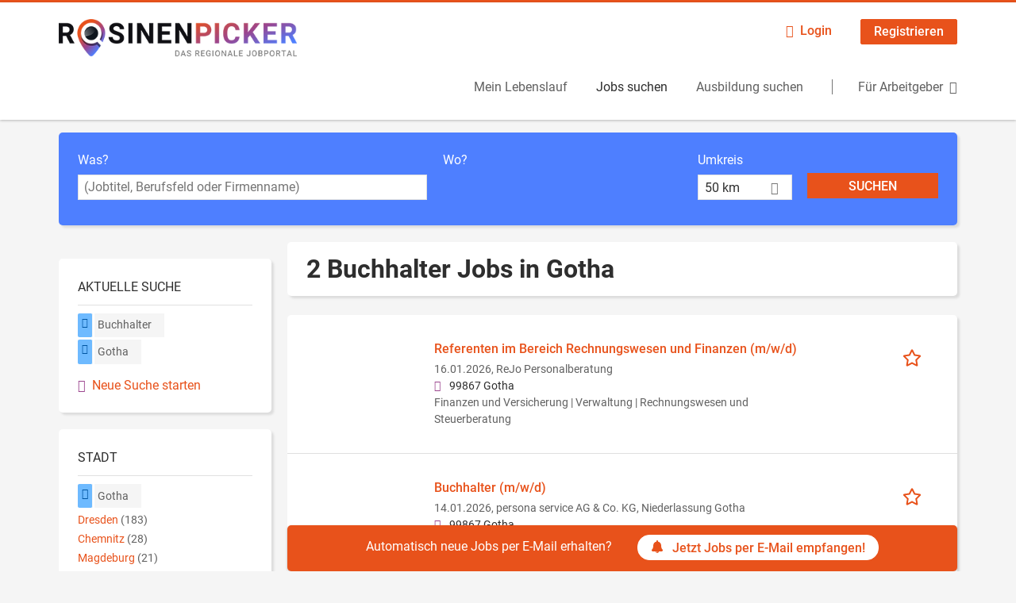

--- FILE ---
content_type: text/html; charset=utf-8
request_url: https://www.rosinenpicker.de/jobs/buchhalter/gotha
body_size: 14004
content:
<!DOCTYPE html>
<!--[if IEMobile 7]><html class="no-js ie iem7" lang="de" dir="ltr"><![endif]-->
<!--[if lte IE 6]><html class="no-js ie lt-ie9 lt-ie8 lt-ie7" lang="de" dir="ltr"><![endif]-->
<!--[if (IE 7)&(!IEMobile)]><html class="no-js ie lt-ie9 lt-ie8" lang="de" dir="ltr"><![endif]-->
<!--[if IE 8]><html class="no-js ie lt-ie9" lang="de" dir="ltr"><![endif]-->
<!--[if (gte IE 9)|(gt IEMobile 7)]><html class="no-js ie" lang="de" dir="ltr" prefix="og: http://ogp.me/ns# content: http://purl.org/rss/1.0/modules/content/ dc: http://purl.org/dc/terms/ foaf: http://xmlns.com/foaf/0.1/ rdfs: http://www.w3.org/2000/01/rdf-schema# sioc: http://rdfs.org/sioc/ns# sioct: http://rdfs.org/sioc/types# skos: http://www.w3.org/2004/02/skos/core# xsd: http://www.w3.org/2001/XMLSchema#"><![endif]-->
<!--[if !IE]><!--><html class="no-js" lang="de" dir="ltr" prefix="og: http://ogp.me/ns# content: http://purl.org/rss/1.0/modules/content/ dc: http://purl.org/dc/terms/ foaf: http://xmlns.com/foaf/0.1/ rdfs: http://www.w3.org/2000/01/rdf-schema# sioc: http://rdfs.org/sioc/ns# sioct: http://rdfs.org/sioc/types# skos: http://www.w3.org/2004/02/skos/core# xsd: http://www.w3.org/2001/XMLSchema#"><!--<![endif]-->
<head>
  <title>2 Buchhalter Jobs in Gotha | Rosinenpicker</title>
  <!--[if IE]><![endif]-->
<meta charset="utf-8" />
<script>var dataLayer = window.dataLayer = window.dataLayer || []; dataLayer.push({"entityId":"15895005|15921409","entityType":"view","entityBundle":"(none)","entityUid":-1,"userRole":"anonymous","company":"(none)","companies":"(none)","occupations":"(none)","occupation":"(none)","regions":"Gotha","region":"Gotha","jobApplicationType":"(none)","jobSource":-1,"jobUpgrades":"(none)","employmentType":"(none)","employmentTypes":"(none)"});</script>
<script>dataLayer.push({"site_category":"Bewerber","user_category":"nicht eingeloggt"});</script>
<meta name="description" content="Finde passende Stellenangebote &amp; neue Jobs als Buchhalter in Gotha und Umgebung. Eine neue Herausforderung ist nur einen Klick entfernt." />
<meta name="robots" content="noarchive, follow" />
<script type="application/ld+json">{"@context":"http:\/\/schema.org","@type":"WebSite","name":"Rosinenpicker","url":"https:\/\/www.rosinenpicker.de"}</script>
<script type="application/ld+json">{"@context":"http:\/\/schema.org","@type":"Organization","url":"https:\/\/www.rosinenpicker.de","logo":"https:\/\/www.rosinenpicker.de\/sites\/all\/themes\/lvz\/logo.png"}</script>
<link as="image" href="https://www.rosinenpicker.de/sites/all/themes/lvz/logo.png" rel="preload" />
<link as="font" href="https://www.rosinenpicker.de/profiles/recruiter/themes/epiq/dist/fonts/fontawesome-webfont.woff" type="font/woff" crossorigin="1" rel="preload" />
<link as="font" href="https://www.rosinenpicker.de/sites/all/themes/lvz/dist/fonts/roboto/Roboto-Bold.woff" crossorigin="1" type="font/woff" rel="preload" />
<link as="font" href="https://www.rosinenpicker.de/sites/all/themes/lvz/dist/fonts/roboto/Roboto-Bold.woff2" crossorigin="1" type="font/woff2" rel="preload" />
<link as="font" href="https://www.rosinenpicker.de/sites/all/themes/lvz/dist/fonts/roboto/Roboto-Italic.woff" crossorigin="1" type="font/woff" rel="preload" />
<link as="font" href="https://www.rosinenpicker.de/sites/all/themes/lvz/dist/fonts/roboto/Roboto-Italic.woff2" crossorigin="1" type="font/woff2" rel="preload" />
<link as="font" href="https://www.rosinenpicker.de/sites/all/themes/lvz/dist/fonts/roboto/Roboto-Regular.woff" crossorigin="1" type="font/woff" rel="preload" />
<link as="font" href="https://www.rosinenpicker.de/sites/all/themes/lvz/dist/fonts/roboto/Roboto-Regular.woff2" crossorigin="1" type="font/woff2" rel="preload" />
<link rel="shortcut icon" href="https://www.rosinenpicker.de/sites/all/themes/lvz/favicon.ico" type="image/vnd.microsoft.icon" />
<script>window.dataLayer = window.dataLayer || []; window.dataLayer.push();</script>
<link rel="profile" href="http://www.w3.org/1999/xhtml/vocab" />
<meta property="og:image" name="twitter:image:src" content="https://www.rosinenpicker.de/sites/all/themes/lvz/dist/images/og-image.jpg" />
<meta property="og:image" content="https://www.rosinenpicker.de/sites/all/themes/lvz/dist/images/og-image.jpg" />
<meta name="HandheldFriendly" content="true" />
<meta name="MobileOptimized" content="width" />
<meta http-equiv="cleartype" content="on" />
<link rel="apple-touch-icon" href="https://www.rosinenpicker.de/sites/all/themes/lvz/apple-touch-icon.png" />
<meta name="viewport" content="width=device-width, initial-scale=1.0, minimum-scale=1.0" />
<link rel="canonical" href="https://www.rosinenpicker.de/jobs/buchhalter/gotha" />
<meta property="og:site_name" content="Rosinenpicker" />
<meta property="og:type" content="article" />
<meta property="og:url" content="https://www.rosinenpicker.de/jobs/buchhalter/gotha" />
  <link type="text/css" rel="stylesheet" href="https://www.rosinenpicker.de/sites/default/files/advagg_css/css__ecI-b0vwEJN6z93gbin_rJzyoreyiqbGbvGNw-Nq9Js__v3bu_jS-KalT7VWCxG4S2YHDhQB22AbKBgcaS8N0x9U__xWFqAEw0ImCvL3rSnS2QrIth_F5hLGkybtZ1i3ZBG0A.css" media="all" />
<style>@font-face{font-family:'drop';src:local(Arial),local(Droid)}@font-face{font-family:'spinjs';src:local(Arial),local(Droid)}.ajax-progress div.throbber{font-family:spinjs !important;line-height:15px;text-indent:1px;word-spacing:33px;letter-spacing:50px;font-size:25px;font-weight:400;text-decoration:none;color:#475a69;background-color:#000}</style>
<link type="text/css" rel="stylesheet" href="https://www.rosinenpicker.de/sites/default/files/advagg_css/css__vU54MfjNdVCAsADJi8scutRkqay5Gml0xQwGlxzKiO4__InbwkTsiUsTkLUZXP3RVA3whlCiJEMudjeEvPi1nigk__xWFqAEw0ImCvL3rSnS2QrIth_F5hLGkybtZ1i3ZBG0A.css" media="all" />
<style>.ajax-progress div.throbber{font-family:spinjs !important;line-height:15px;text-indent:1px;word-spacing:33px;letter-spacing:50px;font-size:25px;font-weight:400;text-decoration:none;color:#475a69;background-color:#000}</style>
<link type="text/css" rel="stylesheet" href="https://www.rosinenpicker.de/sites/default/files/advagg_css/css__1wPaeT2frDlS-2bkzwY-GmM0HkTS6OIftTVJnxpa3fg__SpPr1dTMrq8f-DqJ4hjE0Bv_9k6ZlA5MjY6KLmTJPZU__xWFqAEw0ImCvL3rSnS2QrIth_F5hLGkybtZ1i3ZBG0A.css" media="all" />

<!--[if lte IE 8]>
<link type="text/css" rel="stylesheet" href="https://www.rosinenpicker.de/sites/default/files/advagg_css/css__rMEAeR40vdKduxlcM8NKvwnfa-56p_W2tLzaNWnC7GY__UicAQlyJT5fQap2lD5dFRQR9kC9PIFYT47bgPir0hGQ__xWFqAEw0ImCvL3rSnS2QrIth_F5hLGkybtZ1i3ZBG0A.css" media="all" />
<![endif]-->
  <script>
<!--//--><![CDATA[//><!--
function _typeof(t){return(_typeof="function"==typeof Symbol&&"symbol"==typeof Symbol.iterator?function(t){return typeof t}:function(t){return t&&"function"==typeof Symbol&&t.constructor===Symbol&&t!==Symbol.prototype?"symbol":typeof t})(t)}!function(){for(var t,e,o=[],n=window,r=n;r;){try{if(r.frames.__tcfapiLocator){t=r;break}}catch(t){}if(r===n.top)break;r=n.parent}t||(function t(){var e=n.document,o=!!n.frames.__tcfapiLocator;if(!o)if(e.body){var r=e.createElement("iframe");r.style.cssText="display:none",r.name="__tcfapiLocator",e.body.appendChild(r)}else setTimeout(t,5);return!o}(),n.__tcfapi=function(){for(var t=arguments.length,n=new Array(t),r=0;r<t;r++)n[r]=arguments[r];if(!n.length)return o;"setGdprApplies"===n[0]?n.length>3&&2===parseInt(n[1],10)&&"boolean"==typeof n[3]&&(e=n[3],"function"==typeof n[2]&&n[2]("set",!0)):"ping"===n[0]?"function"==typeof n[2]&&n[2]({gdprApplies:e,cmpLoaded:!1,cmpStatus:"stub"}):o.push(n)},n.addEventListener("message",(function(t){var e="string"==typeof t.data,o={};if(e)try{o=JSON.parse(t.data)}catch(t){}else o=t.data;var n="object"===_typeof(o)?o.__tcfapiCall:null;n&&window.__tcfapi(n.command,n.version,(function(o,r){var a={__tcfapiReturn:{returnValue:o,success:r,callId:n.callId}};t&&t.source&&t.source.postMessage&&t.source.postMessage(e?JSON.stringify(a):a,"*")}),n.parameter)}),!1))}();

//--><!]]>
</script>
<script>
<!--//--><![CDATA[//><!--
window.startTime = Date.now();
//--><!]]>
</script>
<script src="https://static.rndtech.de/cmp/2.x.x.js"></script>
<script>
<!--//--><![CDATA[//><!--
RND.CMP.initialize({debug:false,enableEmbedConsent:true,privacyLink:'/datenschutz',privacyManagerId:552568,sp:{config:{baseEndpoint:'https://cmp-sp.rosinenpicker.de',propertyHref:'https://www.rosinenpicker.de',}}});document.addEventListener('cmp-consent-given-5eb97b265852312e6a9fbf31',function(event){window.RecruiterCMPMapsConsentGiven=true;});
//--><!]]>
</script>
<script src="https://cmp-sp.rosinenpicker.de/unified/wrapperMessagingWithoutDetection.js"></script>
</head>
<body class="html not-front not-logged-in page-search page-search-job page-search-job-buchhalter page-search-job-buchhalter-gotha i18n-de section-search sidebar-first has-branding-logo" x-ms-format-detection="none">
  <a href="#main-content" class="element-invisible element-focusable">Zum Hauptinhalt springen</a>
      <noscript aria-hidden="true"><iframe src="https://www.googletagmanager.com/ns.html?id=GTM-WHJ439W"    height="0" width="0"  title="Google Tag Manager">Google Tag Manager</iframe></noscript>  <div  class="l-page">
  <header class="l-header" role="banner">
    <div class="l-mobile-menu">
      <div class="menu">
        <button class="menu--mobile__switch svg-icon--action svg-icon">
          
<span class="recruiter-epiq-icon svg-icon"  class="recruiter-epiq-icon svg-icon">
<svg xmlns="http://www.w3.org/2000/svg" role="img" aria-labelledby="bars" viewBox="0 0 100 100">
      <title id="bars">Menü</title>
    <use
    xlink:href="https://www.rosinenpicker.de/sites/all/themes/lvz/dist/icons/defs/icons.svg?refresh2#bars"></use>
</svg>
</span>
        </button>
      </div>
      <div class="l-branding-mobile">
                              <a href="/"
               title="Rosinenpicker" rel="home"
               class="site-logo">
              <img src="https://www.rosinenpicker.de/sites/all/themes/lvz/logo.png"
                   alt="Rosinenpicker logo" width="400" height="62"/>
            </a>
                                </div>
      <a href="/jobs" class="svg-icon--action svg-icon">
        
<span class="recruiter-epiq-icon svg-icon"  class="recruiter-epiq-icon svg-icon">
<svg xmlns="http://www.w3.org/2000/svg" role="img" aria-labelledby="search" viewBox="0 0 100 100">
      <title id="search">Jobs suchen</title>
    <use
    xlink:href="https://www.rosinenpicker.de/sites/all/themes/lvz/dist/icons/defs/icons.svg?refresh2#search"></use>
</svg>
</span>
      </a>
    </div>
    <div class="l-container">
      <div class="l-branding">
                  <a href="/"
             title="Rosinenpicker" rel="home"
             class="site-logo">
            <img src="https://www.rosinenpicker.de/sites/all/themes/lvz/logo.png"
                 alt="Rosinenpicker logo" width="400" height="62"/>
          </a>
                
                      </div>

            <div class="l-navigation-container mobile-menu">
        <div class="navigation__mobile-menu-branding">
                      <a href="/"
               title="Rosinenpicker" rel="home"
               class="site-logo">
              <img src="https://www.rosinenpicker.de/sites/all/themes/lvz/logo.png"
                   alt="Rosinenpicker logo" width="400" height="62"/>
            </a>
                    <button class="mobile-menu__close svg-icon--action">
            
<span class="recruiter-epiq-icon svg-icon svg-icon--action"  class="recruiter-epiq-icon svg-icon svg-icon--action">
<svg xmlns="http://www.w3.org/2000/svg" role="img" aria-labelledby="times" viewBox="0 0 100 100">
      <title id="times">Menü schließen</title>
    <use
    xlink:href="https://www.rosinenpicker.de/sites/all/themes/lvz/dist/icons/defs/icons.svg?refresh2#times"></use>
</svg>
</span>
          </button>
        </div>
        <div class="l-navigation-top">
                      <div class="l-region l-region--navigation-top">
    <nav id="block-menu-menu-login-menu" role="navigation" aria-label="Loginmenü" class="block block--menu block-user-menu block--menu-menu-login-menu">
        <div class="block__title"><span><strong>Loginmenü</strong></span></div>
    
  <ul class="menu"><li class="first leaf"><a href="/user/login" class="login-transparent gtm-event" data-gtm-events="main_menu_click|login_button_click" data-gtm-click_text="Login" data-gtm-link_url="/user/login">Login</a></li>
<li class="last leaf"><a href="/user/register" class="epiq-button--primary gtm-event" data-gtm-events="main_menu_click|register_button_click" data-gtm-click_text="Registrieren" data-gtm-link_url="/user/register">Registrieren</a></li>
</ul></nav>
  </div>
        </div>
        <div class="l-navigation-main">
            <div class="l-region l-region--navigation">
    <nav id="block-menu-menu-applicant-menu" role="navigation" aria-label="Bewerbermenü" class="block block--menu block-main-menu block-applicant-menu block--menu-menu-applicant-menu">
        <div class="block__title"><span><strong>Bewerbermenü</strong></span></div>
    
  <ul class="menu"><li class="first leaf"><a href="/resume" title="" data-gtm-event="main_menu_click" data-gtm-click_text="Mein Lebenslauf" data-gtm-link_url="/resume" class="gtm-event">Mein Lebenslauf</a></li>
<li class="collapsed active-trail"><a href="/jobs" title="" class="active-trail active gtm-event" data-gtm-event="main_menu_click" data-gtm-click_text="Jobs suchen" data-gtm-link_url="/jobs">Jobs suchen</a></li>
<li class="leaf"><a href="/jobs/ausbildung" data-gtm-event="main_menu_click" data-gtm-click_text="Ausbildung suchen" data-gtm-link_url="/jobs/ausbildung" class="gtm-event">Ausbildung suchen</a></li>
<li class="last leaf"><a href="/recruiter" class="menu-item--switch gtm-event" data-gtm-event="main_menu_click" data-gtm-click_text="Für Arbeitgeber" data-gtm-link_url="/recruiter">Für Arbeitgeber</a></li>
</ul></nav>
  </div>
        </div>
      </div>
    </div>
  </header>

  
  
      <div class="l-search">
      <div class="l-container">
          <div class="l-region l-region--search">
    <div id="block-views-exp-job-search-search-page" class="block block--views block-search block-job-search block--views-exp-job-search-search-page">
        <div class="block__content">
    <form role="search" class="views-exposed-form-job-search-search-page recruiter-geo-search-enabled mini-exposed-filters" action="/jobs/buchhalter/gotha" method="get" id="views-exposed-form-job-search-search-page" accept-charset="UTF-8"><div><div class="views-exposed-form">
  <div class="views-exposed-widgets clearfix">
          <div id="edit-search-wrapper" class="views-exposed-widget views-widget-filter-search_api_views_fulltext ">
                  <label for="edit-search">
            Was?          </label>
          <div class="views-widget">
            <div class="form-item form-type-autocomplete form-type-textfield form-item-search">
 <div class="form-item-input"><input class="auto_submit form-text form-autocomplete" data-search-api-autocomplete-search="search_api_views_job_search" placeholder="(Jobtitel, Berufsfeld oder Firmenname)" type="text" id="edit-search" name="search" value="" size="30" maxlength="128" /><input type="hidden" id="edit-search-autocomplete" value="https://www.rosinenpicker.de/sapi_autocomplete.php?machine_name=search_api_views_job_search" disabled="disabled" class="autocomplete" />
</div></div>
          </div>
                      </div>
                <div id="edit-job-geo-location-wrapper" class="views-exposed-widget views-widget-filter-job_geo_location has-operator ">
                  <label for="edit-job-geo-location">
            Wo?          </label>
          <div class="views-widget">
            <input id="edit-job-geo-location" type="hidden" name="job_geo_location" value="" />
<div id='root-job-geo-location'><div class='views-exposed-widget' style='visibility: hidden;'><div class='geosuggest__input-wrapper'><input type='text'></div></div></div>          </div>
                      </div>
              <div class='views-exposed-widget views-widget-filter-job_geo_location views-geo-radius'>
          <label for="edit-radius">
            Umkreis          </label>
          <div class="views-operator">
            <div class="form-item form-type-select form-item-radius">
  <div class="form-item-input"><select aria-label="Umkreis" class="formawesome-enhanced form-select" id="edit-radius" name="radius"><option value="">-</option><option value="5">5 km</option><option value="25">25 km</option><option value="50" selected="selected">50 km</option><option value="100">100 km</option><option value="200">200 km</option></select>
</div></div>
          </div>
        </div>
                          <div class="views-exposed-widget views-submit-button">
      <div class="mobile-trigger-wrapper"><div class="mobile-facets__trigger-wrapper"><a class="mobile-facets__trigger svg-icon--action svg-icon--baseline keyboard-clickable" tabindex="0" role="button">
<span class="recruiter-epiq-icon svg-icon"  class="recruiter-epiq-icon svg-icon">
<svg xmlns="http://www.w3.org/2000/svg" role="img" aria-labelledby="sliders-h" viewBox="0 0 100 100">
    <use
    xlink:href="https://www.rosinenpicker.de/sites/all/themes/lvz/dist/icons/defs/icons.svg?refresh2#sliders-h"></use>
</svg>
</span>
</a></div><div class="mobile-facets__buttons-wrapper"></div></div><div class="form-item form-type-submit form-item-Suchen">
 <input type="submit" id="edit-submit-job-search" name="Suchen" value="Suchen" class="form-submit button button--primary" />
</div>
<input class="latitude" data-geo="lat" type="hidden" name="lat" value="" />
<input class="longitude" data-geo="lng" type="hidden" name="lon" value="" />
<input class="country" data-geo="country" type="hidden" name="country" value="" />
<input class="administrative_area_level_1" data-geo="administrative_area_level_1" type="hidden" name="administrative_area_level_1" value="" />
    </div>
      </div>
</div>
</div></form>  </div>
</div>
  </div>
      </div>
    </div>
  
  
  <div class="l-main">
    <div class="l-container">
      <div class="l-content" role="main">
        <a id="main-content"></a>
                                                                          <div class="l-region l-region--content">
    <div class="view view-job-search view-id-job_search view-display-id-search_page view-dom-id-0a9de2dc4ec6f8a1c38c1687f6c09670 mini-exposed-filters--results agent-box-sticky">
            <div class="view-header">
      <h1 class="search-result-header">2 Buchhalter Jobs in Gotha</h1><div role="dialog" aria-hidden="true" aria-labelledby="Search dialog" aria-describedby="Modal dialog to create a new saved search for jobs" class="block-search-api-saved-searches--modal md-effect-3" data-show-automatic="true" data-show-automatic-time="10">
  <div id="block-search-api-saved-searches-job-search" class="block block--search-api-saved-searches agent-target block--search-api-saved-searches-job-search">
              <div class="block__title">Jobs per E-Mail</div>
        
    <div class="block-search-api-saved-searches__inner">
      <div class="block-search-api-saved-searches__icon">
      </div>
      <div class="block__content">
        <noscript>
  <style>form.antibot { display: none !important; }</style>
  <div class="antibot-no-js antibot-message antibot-message-warning messages warning">
    You must have JavaScript enabled to use this form.  </div>
</noscript>
<div id="search-api-saved-searches-save-form-wrapper"><form class="search-api-saved-searches-save-form antibot" action="/antibot" method="post" id="search-api-saved-searches-save-form" accept-charset="UTF-8"><div><div id="edit-description" class="form-item form-type-item">
 
<div class="description">Regelmäßig E-Mails bekommen für</div>
</div>
<div class="saved-search__search-results"> Buchhalter Jobs in Gotha </div><div class="form-item form-type-textfield form-item-mail">
  <label for="edit-mail">E-Mail <span class="form-required" title="Dieses Feld muss ausgefüllt werden.">*</span></label>
 <div class="form-item-input"><input placeholder="E-Mail" type="text" id="edit-mail" name="mail" value="" size="16" maxlength="100" class="form-text required" />
</div></div>
<input type="hidden" name="form_build_id" value="form-7KefSwgpZlXRZrsMi_aggEnh9G1OjmoWYHwUpFdeZPQ" />
<input type="hidden" name="form_id" value="search_api_saved_searches_save_form" />
<input type="hidden" name="antibot_key" value="" />
<input type="hidden" name="antibot_timestamp" value="1769178752" />
<div class="form-item form-type-submit form-item-op">
 <input type="submit" id="edit-submit" name="op" value="Jetzt aktivieren" class="form-submit button button--primary" />
</div>
<button type='button' class='hide-wide hide-narrow md-hide saved-search-button--cancel'>Abbrechen</button></div></form></div>      </div>
      <button class="md-close
                  md-hide-x                ">
        
<span class="recruiter-epiq-icon svg-icon"  class="recruiter-epiq-icon svg-icon">
<svg xmlns="http://www.w3.org/2000/svg" role="img" aria-labelledby="times" viewBox="0 0 100 100">
      <title id="times">Menü schließen</title>
    <use
    xlink:href="https://www.rosinenpicker.de/sites/all/themes/lvz/dist/icons/defs/icons.svg?refresh2#times"></use>
</svg>
</span>
<span class="hide-offscreen">Close dialog</span></button>
    </div>
  </div>
</div>
    </div>
  
  
  
      <div class="view-content">
        <div class="views-row views-row-1 views-row-odd views-row-first">
    <article id="node-15895005"  about="/job/referenten-im-bereich-rechnungswesen-und-finanzen-m-w-d-15895005" typeof="sioc:Item foaf:Document" class="node node--job-per-template node-teaser no-logo node-job node--teaser node--job-per-template--teaser">

  <div class="job__logo">
              <div class="job__links mobile">
        <div class="job__savethejob">
          <span data-gtm-event="job_list_view" data-gtm-job_id="15895005" data-gtm-job_name="Referenten im Bereich Rechnungswesen und Finanzen (m/w/d)" data-gtm-job_category="Finanzen und Versicherung | Verwaltung | Rechnungswesen und Steuerberatung" data-gtm-job_product="backfill" data-gtm-employer_id="-" data-gtm-employer_name="ReJo Personalberatung" data-gtm-quick_application="no" class="gtm-event-viewport" data-viewport-hash="oYeNQoK"></span>
<ul class="links links--inline node__links"><li class="recruiter_job_search_bookmark_anon first last"><a href="/job-bookmarks-anon/15895005?destination=search/job/buchhalter/gotha" title="Job merken" rel="nofollow" data-nid="15895005">
<span class="recruiter-epiq-icon  svg-icon svg-icon--action"  class="recruiter-epiq-icon  svg-icon svg-icon--action">
<svg xmlns="http://www.w3.org/2000/svg" role="img" aria-labelledby="shape-star-line" viewBox="0 0 100 100">
      <title id="shape-star-line">Job merken</title>
    <use
    xlink:href="https://www.rosinenpicker.de/sites/all/themes/lvz/dist/icons/defs/icons.svg?refresh2#shape-star-line"></use>
</svg>
</span>
<span>Job merken</span></a></li>
</ul>        </div>
              </div>
      </div>

  <div class="mobile_job__content">
  <div class="job__content clearfix" class="node__content">

    <h2 class="node__title">
            <a href="https://www.rosinenpicker.de/job/referenten-im-bereich-rechnungswesen-und-finanzen-m-w-d-15895005" class="gtm-event recruiter-job-link" data-gtm-event="job_click" data-gtm-job_id="15895005" data-gtm-job_name="Referenten im Bereich Rechnungswesen und Finanzen (m/w/d)" data-gtm-job_category="Finanzen und Versicherung | Verwaltung | Rechnungswesen und Steuerberatung" data-gtm-job_product="backfill" data-gtm-employer_id="-" data-gtm-employer_name="ReJo Personalberatung" data-gtm-quick_application="no" title="Referenten im Bereich Rechnungswesen und Finanzen (m/w/d)">
        Referenten im Bereich Rechnungswesen und Finanzen (m/w/d)      </a>
    </h2>

    <div class="description">
      <span class="date">
                  16.01.2026,               </span>
        <span class="recruiter-company-profile-job-organization">ReJo Personalberatung</span>    </div>

    
          <div class="location">
        <span>99867 Gotha</span>      </div>
    
    <div class="terms">
      Finanzen und Versicherung | Verwaltung | Rechnungswesen und Steuerberatung    </div>

        </div>

  <div class="job__links desktop">
    <span data-gtm-event="job_list_view" data-gtm-job_id="15895005" data-gtm-job_name="Referenten im Bereich Rechnungswesen und Finanzen (m/w/d)" data-gtm-job_category="Finanzen und Versicherung | Verwaltung | Rechnungswesen und Steuerberatung" data-gtm-job_product="backfill" data-gtm-employer_id="-" data-gtm-employer_name="ReJo Personalberatung" data-gtm-quick_application="no" class="gtm-event-viewport" data-viewport-hash="oYeNQoK"></span>
<ul class="links links--inline node__links"><li class="recruiter_job_search_bookmark_anon first last"><a href="/job-bookmarks-anon/15895005?destination=search/job/buchhalter/gotha" title="Job merken" rel="nofollow" data-nid="15895005">
<span class="recruiter-epiq-icon  svg-icon svg-icon--action"  class="recruiter-epiq-icon  svg-icon svg-icon--action">
<svg xmlns="http://www.w3.org/2000/svg" role="img" aria-labelledby="shape-star-line" viewBox="0 0 100 100">
      <title id="shape-star-line">Job merken</title>
    <use
    xlink:href="https://www.rosinenpicker.de/sites/all/themes/lvz/dist/icons/defs/icons.svg?refresh2#shape-star-line"></use>
</svg>
</span>
<span>Job merken</span></a></li>
</ul>      </div>

  
</article>
  </div>
  <div class="views-row views-row-2 views-row-even views-row-last">
    <article id="node-15921409"  about="/job/buchhalter-m-w-d-15921409" typeof="sioc:Item foaf:Document" class="node node--job-per-template node-teaser no-logo node-job node--teaser node--job-per-template--teaser">

  <div class="job__logo">
              <div class="job__links mobile">
        <div class="job__savethejob">
          <span data-gtm-event="job_list_view" data-gtm-job_id="15921409" data-gtm-job_name="Buchhalter (m/w/d)" data-gtm-job_category="Rechnungswesen und Steuerberatung | Verwaltung" data-gtm-job_product="backfill" data-gtm-employer_id="-" data-gtm-employer_name="persona service AG &amp; Co. KG, Niederlassung Gotha" data-gtm-quick_application="no" class="gtm-event-viewport" data-viewport-hash="GHDLG93"></span>
<ul class="links links--inline node__links"><li class="recruiter_job_search_bookmark_anon first last"><a href="/job-bookmarks-anon/15921409?destination=search/job/buchhalter/gotha" title="Job merken" rel="nofollow" data-nid="15921409">
<span class="recruiter-epiq-icon  svg-icon svg-icon--action"  class="recruiter-epiq-icon  svg-icon svg-icon--action">
<svg xmlns="http://www.w3.org/2000/svg" role="img" aria-labelledby="shape-star-line--2" viewBox="0 0 100 100">
      <title id="shape-star-line--2">Job merken</title>
    <use
    xlink:href="https://www.rosinenpicker.de/sites/all/themes/lvz/dist/icons/defs/icons.svg?refresh2#shape-star-line"></use>
</svg>
</span>
<span>Job merken</span></a></li>
</ul>        </div>
              </div>
      </div>

  <div class="mobile_job__content">
  <div class="job__content clearfix" class="node__content">

    <h2 class="node__title">
            <a href="https://www.rosinenpicker.de/job/buchhalter-m-w-d-15921409" class="gtm-event recruiter-job-link" data-gtm-event="job_click" data-gtm-job_id="15921409" data-gtm-job_name="Buchhalter (m/w/d)" data-gtm-job_category="Rechnungswesen und Steuerberatung | Verwaltung" data-gtm-job_product="backfill" data-gtm-employer_id="-" data-gtm-employer_name="persona service AG &amp; Co. KG, Niederlassung Gotha" data-gtm-quick_application="no" title="Buchhalter (m/w/d)">
        Buchhalter (m/w/d)      </a>
    </h2>

    <div class="description">
      <span class="date">
                  14.01.2026,               </span>
        <span class="recruiter-company-profile-job-organization">persona service AG &amp; Co. KG, Niederlassung Gotha</span>    </div>

    
          <div class="location">
        <span>99867 Gotha</span>      </div>
    
    <div class="terms">
      Rechnungswesen und Steuerberatung | Verwaltung    </div>

        </div>

  <div class="job__links desktop">
    <span data-gtm-event="job_list_view" data-gtm-job_id="15921409" data-gtm-job_name="Buchhalter (m/w/d)" data-gtm-job_category="Rechnungswesen und Steuerberatung | Verwaltung" data-gtm-job_product="backfill" data-gtm-employer_id="-" data-gtm-employer_name="persona service AG &amp; Co. KG, Niederlassung Gotha" data-gtm-quick_application="no" class="gtm-event-viewport" data-viewport-hash="GHDLG93"></span>
<ul class="links links--inline node__links"><li class="recruiter_job_search_bookmark_anon first last"><a href="/job-bookmarks-anon/15921409?destination=search/job/buchhalter/gotha" title="Job merken" rel="nofollow" data-nid="15921409">
<span class="recruiter-epiq-icon  svg-icon svg-icon--action"  class="recruiter-epiq-icon  svg-icon svg-icon--action">
<svg xmlns="http://www.w3.org/2000/svg" role="img" aria-labelledby="shape-star-line--2" viewBox="0 0 100 100">
      <title id="shape-star-line--2">Job merken</title>
    <use
    xlink:href="https://www.rosinenpicker.de/sites/all/themes/lvz/dist/icons/defs/icons.svg?refresh2#shape-star-line"></use>
</svg>
</span>
<span>Job merken</span></a></li>
</ul>      </div>

  
</article>
  </div>
    </div>
  
  
  
  
      <div class="view-footer">
      <div class="agent-box"><span class="agent-info">Automatisch neue Jobs per E-Mail erhalten?</span><span class="agent-link open-modal"><a href="#save-search"><span class="recruiter-epiq-icon svg-icon" aria-hidden="true">
<svg xmlns="http://www.w3.org/2000/svg" role="img" aria-labelledby="bell" viewbox="0 0 100 100">      <title id="bell">Bell</title>    <use xlink:href="https://www.rosinenpicker.de/sites/all/themes/lvz/dist/icons/defs/icons.svg?refresh2#bell"></use></svg><p></p></span>Jetzt Jobs per E-Mail empfangen!</a></span></div>
    </div>
  
  
</div>  </div>
              </div>

      <div role="complementary" class="l-region l-region--sidebar-first mini-exposed-filters sidebar--facetapi mobile-menu"'>
<div class="navigation__mobile-menu-branding">
      <a href="/"
       title="Rosinenpicker" rel="home"
       class="site-logo">
      <img src="https://www.rosinenpicker.de/sites/all/themes/lvz/logo.png"
           alt="Rosinenpicker"/>
    </a>
    <button class="mobile-menu__close svg-icon--action">
    
<span class="recruiter-epiq-icon svg-icon svg-icon--action"  class="recruiter-epiq-icon svg-icon svg-icon--action">
<svg xmlns="http://www.w3.org/2000/svg" role="img" aria-labelledby="times--2" viewBox="0 0 100 100">
      <title id="times--2">Menü schließen</title>
    <use
    xlink:href="https://www.rosinenpicker.de/sites/all/themes/lvz/dist/icons/defs/icons.svg?refresh2#times"></use>
</svg>
</span>
  </button>
</div>
<div id="block-current-search-job-search-current-search" class="block block--current-search block--current-search-job-search-current-search">
        <div class="block__title"><span>Aktuelle Suche</span></div>
      <div class="block__content">
    <div class="current-search-item current-search-item-active current-search-item-active-items"><ul class=""><li class="active"><a href="/jobs/gotha" rel="nofollow" class="active"><i class="facetapi-clear"></i> <span class="element-invisible"> Filter nach &lt;span class=&#039;facetapi-facet-text&#039;&gt;Buchhalter&lt;/span&gt; entfernen </span></a><span class='facetapi-facet-text'>Buchhalter</span></li>
<li class="active active"><a href="/jobs/buchhalter" rel="nofollow" class="active"><i class="facetapi-clear"></i> <span class="element-invisible"> Filter nach &lt;span class=&#039;facetapi-facet-text&#039;&gt;Gotha&lt;/span&gt; entfernen </span></a><span class='facetapi-facet-text'>Gotha</span></li>
</ul></div><a href="/jobs" class="recruiter-seo__clear-search">Neue Suche starten</a>  </div>
</div>
<div id="block-facetapi-g4chbhgffwqxiogb8phx4csrm0azazz4" class="block block--facetapi madsack-tracking-filter-click block--facetapi-g4chbhgffwqxiogb8phx4csrm0azazz4 block--menu">
        <div class="block__title"><span>Stadt</span></div>
      <div class="block__content">
    <ul class="facetapi-facetapi-links facetapi-facet-recruiter-job-region-states" id="facetapi-facet-search-apijob-search-block-recruiter-job-region-states"><li class="active leaf"><a href="/jobs/buchhalter" class="facetapi-active active" id="facetapi-link--24" title="Filter nach Gotha entfernen"><i class="facetapi-clear"></i> </a><span class="facetapi-facet-text">Gotha</span></li>
<li class="leaf"><a href="/jobs/buchhalter/dresden" class="facetapi-inactive" id="facetapi-link--25"><span class="facetapi-facet-text">Dresden</span> <span class="facetapi-link__counter">(183)</span></a></li>
<li class="leaf"><a href="/jobs/buchhalter/chemnitz" class="facetapi-inactive" id="facetapi-link--26"><span class="facetapi-facet-text">Chemnitz</span> <span class="facetapi-link__counter">(28)</span></a></li>
<li class="leaf"><a href="/jobs/buchhalter/magdeburg" class="facetapi-inactive" id="facetapi-link--27"><span class="facetapi-facet-text">Magdeburg</span> <span class="facetapi-link__counter">(21)</span></a></li>
<li class="leaf"><a href="/jobs/buchhalter/leipzig" class="facetapi-inactive" id="facetapi-link--28"><span class="facetapi-facet-text">Leipzig</span> <span class="facetapi-link__counter">(20)</span></a></li>
<li class="leaf"><a href="/jobs/buchhalter/erfurt" class="facetapi-inactive" id="facetapi-link--29"><span class="facetapi-facet-text">Erfurt</span> <span class="facetapi-link__counter">(17)</span></a></li>
<li class="leaf"><a href="/jobs/buchhalter/halle-saale" class="facetapi-inactive" id="facetapi-link--30"><span class="facetapi-facet-text">Halle (Saale)</span> <span class="facetapi-link__counter">(14)</span></a></li>
<li class="leaf"><a href="/jobs/buchhalter/meissen" class="facetapi-inactive" id="facetapi-link--31"><span class="facetapi-facet-text">Meißen</span> <span class="facetapi-link__counter">(13)</span></a></li>
<li class="leaf"><a href="/jobs/buchhalter/weimar" class="facetapi-inactive" id="facetapi-link--32"><span class="facetapi-facet-text">Weimar</span> <span class="facetapi-link__counter">(11)</span></a></li>
<li class="leaf"><a href="/jobs/buchhalter/zwickau" class="facetapi-inactive" id="facetapi-link--33"><span class="facetapi-facet-text">Zwickau</span> <span class="facetapi-link__counter">(9)</span></a></li>
<li class="leaf"><a href="/jobs/buchhalter/gera" class="facetapi-inactive" id="facetapi-link--34"><span class="facetapi-facet-text">Gera</span> <span class="facetapi-link__counter">(7)</span></a></li>
<li class="leaf"><a href="/jobs/buchhalter/haldensleben" class="facetapi-inactive" id="facetapi-link--35"><span class="facetapi-facet-text">Haldensleben</span> <span class="facetapi-link__counter">(6)</span></a></li>
<li class="leaf"><a href="/jobs/buchhalter/arnstadt" class="facetapi-inactive" id="facetapi-link--36"><span class="facetapi-facet-text">Arnstadt</span> <span class="facetapi-link__counter">(4)</span></a></li>
<li class="leaf"><a href="/jobs/buchhalter/jena" class="facetapi-inactive" id="facetapi-link--37"><span class="facetapi-facet-text">Jena</span> <span class="facetapi-link__counter">(4)</span></a></li>
<li class="leaf"><a href="/jobs/buchhalter/mittweida" class="facetapi-inactive" id="facetapi-link--38"><span class="facetapi-facet-text">Mittweida</span> <span class="facetapi-link__counter">(4)</span></a></li>
</ul>  </div>
</div>
<div id="block-facetapi-izmjzjoerbiekfxpxetvxqncqhkah8gm" class="block block--facetapi madsack-tracking-filter-click block--facetapi-izmjzjoerbiekfxpxetvxqncqhkah8gm block--menu">
        <div class="block__title"><span>Art der Anstellung</span></div>
      <div class="block__content">
    <ul class="facetapi-facetapi-links facetapi-facet-field-job-employment-type-termparents-all" id="facetapi-facet-search-apijob-search-block-field-job-employment-type-termparents-all"><li class="leaf"><a href="/jobs/unbefristet/buchhalter/gotha" class="facetapi-inactive" id="facetapi-link--39"><span class="facetapi-facet-text">Unbefristet</span> <span class="facetapi-link__counter">(2)</span></a></li>
<li class="leaf"><a href="/jobs/vollzeit/buchhalter/gotha" class="facetapi-inactive" id="facetapi-link--40"><span class="facetapi-facet-text">Vollzeit</span> <span class="facetapi-link__counter">(2)</span></a></li>
</ul>  </div>
</div>
<div id="block-facetapi-v3nkwi4cgrji5bhgvl3k6y1dktykhuo8" class="block block--facetapi madsack-tracking-filter-click block--facetapi-v3nkwi4cgrji5bhgvl3k6y1dktykhuo8 block--menu">
        <div class="block__title"><span>Berufsfeld</span></div>
      <div class="block__content">
    <ul class="facetapi-facetapi-links facetapi-facet-field-job-occupational-fieldparents-all" id="facetapi-facet-search-apijob-search-block-field-job-occupational-fieldparents-all"><li class="collapsed"><a href="/jobs/finanzen-steuern-und-versicherung/buchhalter/gotha" class="facetapi-inactive" id="facetapi-link--41"><span class="facetapi-facet-text">Finanzen, Steuern und Versicherung</span> <span class="facetapi-link__counter">(2)</span></a></li>
<li class="collapsed"><a href="/jobs/recht-und-verwaltung/buchhalter/gotha" class="facetapi-inactive" id="facetapi-link--42"><span class="facetapi-facet-text">Recht und Verwaltung</span> <span class="facetapi-link__counter">(2)</span></a></li>
</ul>  </div>
</div>
<div id="block-facetapi-7grjziaz1ea4u8vmpkwrkp1so0gq1tfn" class="block block--facetapi madsack-tracking-filter-click block--facetapi-7grjziaz1ea4u8vmpkwrkp1so0gq1tfn block--menu">
        <div class="block__title"><span>Jobs &amp; Skills</span></div>
      <div class="block__content">
    <ul class="facetapi-facetapi-links facetapi-facet-field-madsack-jobtitel" id="facetapi-facet-search-apijob-search-block-field-madsack-jobtitel"><li class="active leaf"><a href="/jobs/gotha" class="facetapi-zero-results facetapi-active active" id="facetapi-link" title="Filter nach Buchhalter entfernen"><i class="facetapi-clear"></i> </a><span class="facetapi-facet-text">Buchhalter</span></li>
<li class="leaf"><a href="/jobs/altenpflegehelfer/gotha" class="facetapi-inactive" id="facetapi-link--2"><span class="facetapi-facet-text">Altenpflegehelfer</span> <span class="facetapi-link__counter">(11)</span></a></li>
<li class="leaf"><a href="/jobs/pflegefachkraft/gotha" class="facetapi-inactive" id="facetapi-link--3"><span class="facetapi-facet-text">Pflegefachkraft</span> <span class="facetapi-link__counter">(11)</span></a></li>
<li class="leaf"><a href="/jobs/pflegehelfer/gotha" class="facetapi-inactive" id="facetapi-link--4"><span class="facetapi-facet-text">Pflegehelfer</span> <span class="facetapi-link__counter">(11)</span></a></li>
<li class="leaf"><a href="/jobs/altenpfleger/gotha" class="facetapi-inactive" id="facetapi-link--5"><span class="facetapi-facet-text">Altenpfleger</span> <span class="facetapi-link__counter">(9)</span></a></li>
<li class="leaf"><a href="/jobs/heilerziehungspfleger/gotha" class="facetapi-inactive" id="facetapi-link--6"><span class="facetapi-facet-text">Heilerziehungspfleger</span> <span class="facetapi-link__counter">(9)</span></a></li>
<li class="leaf"><a href="/jobs/pflegeberater/gotha" class="facetapi-inactive" id="facetapi-link--7"><span class="facetapi-facet-text">Pflegeberater</span> <span class="facetapi-link__counter">(9)</span></a></li>
<li class="leaf"><a href="/jobs/elektriker/gotha" class="facetapi-inactive" id="facetapi-link--8"><span class="facetapi-facet-text">Elektriker</span> <span class="facetapi-link__counter">(8)</span></a></li>
<li class="leaf"><a href="/jobs/elektroniker/gotha" class="facetapi-inactive" id="facetapi-link--9"><span class="facetapi-facet-text">Elektroniker</span> <span class="facetapi-link__counter">(8)</span></a></li>
<li class="leaf"><a href="/jobs/cnc-fraeser/gotha" class="facetapi-inactive" id="facetapi-link--10"><span class="facetapi-facet-text">CNC Fräser</span> <span class="facetapi-link__counter">(5)</span></a></li>
<li class="leaf"><a href="/jobs/hausmeister/gotha" class="facetapi-inactive" id="facetapi-link--11"><span class="facetapi-facet-text">Hausmeister</span> <span class="facetapi-link__counter">(5)</span></a></li>
<li class="leaf"><a href="/jobs/logistiker/gotha" class="facetapi-inactive" id="facetapi-link--12"><span class="facetapi-facet-text">Logistiker</span> <span class="facetapi-link__counter">(5)</span></a></li>
<li class="leaf"><a href="/jobs/maschinenbediener/gotha" class="facetapi-inactive" id="facetapi-link--13"><span class="facetapi-facet-text">Maschinenbediener</span> <span class="facetapi-link__counter">(5)</span></a></li>
<li class="leaf"><a href="/jobs/schweisser/gotha" class="facetapi-inactive" id="facetapi-link--14"><span class="facetapi-facet-text">Schweißer</span> <span class="facetapi-link__counter">(5)</span></a></li>
<li class="leaf"><a href="/jobs/zerspanungsmechaniker/gotha" class="facetapi-inactive" id="facetapi-link--15"><span class="facetapi-facet-text">Zerspanungsmechaniker</span> <span class="facetapi-link__counter">(5)</span></a></li>
<li class="leaf"><a href="/jobs/facility-manager/gotha" class="facetapi-inactive" id="facetapi-link--16"><span class="facetapi-facet-text">Facility Manager</span> <span class="facetapi-link__counter">(4)</span></a></li>
<li class="leaf"><a href="/jobs/haustechniker/gotha" class="facetapi-inactive" id="facetapi-link--17"><span class="facetapi-facet-text">Haustechniker</span> <span class="facetapi-link__counter">(4)</span></a></li>
<li class="leaf"><a href="/jobs/steuerberater-0/gotha" class="facetapi-inactive" id="facetapi-link--18"><span class="facetapi-facet-text">Steuerberater</span> <span class="facetapi-link__counter">(4)</span></a></li>
<li class="leaf"><a href="/jobs/erzieher/gotha" class="facetapi-inactive" id="facetapi-link--19"><span class="facetapi-facet-text">Erzieher</span> <span class="facetapi-link__counter">(3)</span></a></li>
<li class="leaf"><a href="/jobs/lagermitarbeiter/gotha" class="facetapi-inactive" id="facetapi-link--20"><span class="facetapi-facet-text">Lagermitarbeiter</span> <span class="facetapi-link__counter">(3)</span></a></li>
<li class="leaf"><a href="/jobs/paedagoge/gotha" class="facetapi-inactive" id="facetapi-link--21"><span class="facetapi-facet-text">Pädagoge</span> <span class="facetapi-link__counter">(3)</span></a></li>
</ul>  </div>
</div>
</div>
          </div>
  </div>

  <footer role="contentinfo">
    <div class="l-footer">
      <div class="l-container">
          <div class="l-region l-region--footer">
    <div id="block-block-6" class="block block--block block--block-6">
        <div class="block__content">
    <p><img alt="" src="/sites/all/themes/lvz/logo_recruiter.png" style="width: 177px; height: auto;" /></p>
<ul class="social-icons">
<li class="social-icons--facebook">
  <a href="https://www.facebook.com/Rosinenpicker.de" rel="nofollow" target="_blank" data-gtm-event="footer_menu_click" data-gtm-click_text="Facebook" data-gtm-link_url="https://www.facebook.com/Rosinenpicker.de" class="gtm-event"><span>Facebook</span></a>
</li>
<li class="social-icons--instagram">
  <a href="https://www.instagram.com/rosinenpicker.de" rel="nofollow" target="_blank" data-gtm-event="footer_menu_click" data-gtm-click_text="Instagram" data-gtm-link_url="https://www.instagram.com/rosinenpicker.de" class="gtm-event"><span>Instagram</span></a>
</li>
</ul>
  </div>
</div>
<nav id="block-menu-menu-lvz-footer-menu-applicants" role="navigation" aria-label="Für Bewerber" class="block block--menu block--menu-menu-lvz-footer-menu-applicants">
        <div class="block__title h2">Für Bewerber</div>
    
  <ul class="menu"><li class="first leaf active-trail"><a href="/jobs" class="active-trail active gtm-event" data-gtm-event="footer_menu_click" data-gtm-click_text="Jobs suchen" data-gtm-link_url="/jobs">Jobs suchen</a></li>
<li class="leaf"><a href="/jobs/ausbildung" data-gtm-event="footer_menu_click" data-gtm-click_text="Ausbildung suchen" data-gtm-link_url="/jobs/ausbildung" class="gtm-event">Ausbildung suchen</a></li>
<li class="leaf"><a href="/unternehmen-suchen" data-gtm-event="footer_menu_click" data-gtm-click_text="Unternehmen suchen" data-gtm-link_url="/unternehmen-suchen" class="gtm-event">Unternehmen suchen</a></li>
<li class="last leaf"><a href="/resume" data-gtm-event="footer_menu_click" data-gtm-click_text="Mein Lebenslauf" data-gtm-link_url="/resume" class="gtm-event">Mein Lebenslauf</a></li>
</ul></nav>
<nav id="block-menu-menu-lvz-footer-menu-recruiters" role="navigation" aria-label="Für Arbeitgeber" class="block block--menu block--menu-menu-lvz-footer-menu-recruiters">
        <div class="block__title h2">Für Arbeitgeber</div>
    
  <ul class="menu"><li class="first leaf"><a href="/recruiter/produkte-und-preise" data-gtm-event="footer_menu_click" data-gtm-click_text="Produkte ansehen" data-gtm-link_url="/recruiter/produkte-und-preise" class="gtm-event">Produkte ansehen</a></li>
<li class="leaf"><a href="/company" data-gtm-event="footer_menu_click" data-gtm-click_text="Mein Unternehmensprofil" data-gtm-link_url="/company" class="gtm-event">Mein Unternehmensprofil</a></li>
<li class="leaf"><a href="/manage/job" data-gtm-event="footer_menu_click" data-gtm-click_text="Stellenanzeigen verwalten" data-gtm-link_url="/manage/job" class="gtm-event">Stellenanzeigen verwalten</a></li>

</ul></nav>
<nav id="block-menu-menu-lvz-footer-menu-general" role="navigation" aria-label="Allgemein" class="block block--menu block--menu-menu-lvz-footer-menu-general">
        <div class="block__title h2">Allgemein</div>
    
  <ul class="menu"><li class="first leaf"><a href="/recruiter/ueber-rosinenpicker" data-gtm-event="footer_menu_click" data-gtm-click_text="Über Rosinenpicker" data-gtm-link_url="/recruiter/ueber-rosinenpicker" class="gtm-event">Über Rosinenpicker</a></li>
<li class="leaf"><a href="/magazin" data-gtm-event="footer_menu_click" data-gtm-click_text="Rosinenpicker Magazin" data-gtm-link_url="/magazin" class="gtm-event">Rosinenpicker Magazin</a></li>
<li class="leaf"><a href="/recruiter/partner" data-gtm-event="footer_menu_click" data-gtm-click_text="Partner" data-gtm-link_url="/recruiter/partner" class="gtm-event">Partner</a></li>
<li class="leaf"><a href="/agb" data-gtm-event="footer_menu_click" data-gtm-click_text="AGB" data-gtm-link_url="/agb" class="gtm-event">AGB</a></li>
<li class="leaf"><a href="/datenschutzhinweise" data-gtm-event="footer_menu_click" data-gtm-click_text="Datenschutzhinweise" data-gtm-link_url="/datenschutzhinweise" class="gtm-event">Datenschutzhinweise</a></li>
<li class="leaf"><a href="/impressum" data-gtm-event="footer_menu_click" data-gtm-click_text="Impressum" data-gtm-link_url="/impressum" class="gtm-event">Impressum</a></li>
<li class="leaf"><a href="/contact" data-gtm-event="footer_menu_click" data-gtm-click_text="Kontakt zu Rosinenpicker" data-gtm-link_url="/contact" class="gtm-event">Kontakt zu Rosinenpicker</a></li>
<li class="last leaf"><a href="/# " data-cmp-privacy-manager-link="" data-gtm-event="footer_menu_click" data-gtm-click_text="Cookie-Einstellungen" data-gtm-link_url="/" class="gtm-event">Cookie-Einstellungen</a></li>
</ul></nav>
  </div>
      </div>
    </div>

          <div class="l-footer-second">
        <div class="l-container">
            <div class="l-region l-region--footer-second">
    <div id="block-block-9" class="block block--block block--block-9">
        <div class="block__content">
    <p>Rosinenpicker ehemals LVZ-JOB.de | Entwickelt durch <a href="https://www.jobiqo.com/de/loesungen/regionale-jobboerse/">jobiqo</a></p>
  </div>
</div>
  </div>
        </div>
      </div>
      </footer>

</div>
<div class="md-overlay"></div>
  <script>
<!--//--><![CDATA[//><!--
(function(w,d,s,l,i){w[l]=w[l]||[];w[l].push({'gtm.start':new Date().getTime(),event:'gtm.js'});var f=d.getElementsByTagName(s)[0];var j=d.createElement(s);var dl=l!='dataLayer'?'&l='+l:'';j.type='text/javascript';j.src='https://sst.rosinenpicker.de/gtm.js?id='+i+dl+'';j.async=true;f.parentNode.insertBefore(j,f);})(window,document,'script','dataLayer','GTM-WHJ439W');
//--><!]]>
</script>
<script src="https://www.rosinenpicker.de/sites/default/files/advagg_js/js___05QzOdhLDDaELXkZ0a7fe0S4J1SujTeSSlPL7QKDQA__o-3tktd8iM88eHZ17nlkTQZLhYHEwJK2GycPw6GVXJY__xWFqAEw0ImCvL3rSnS2QrIth_F5hLGkybtZ1i3ZBG0A.js"></script>
<script src="https://www.rosinenpicker.de/profiles/recruiter/modules/recruiter_internal/recruiter_cmp/js/rnd_sourcepoint_geosuggest.js?t9bmrd"></script>
<script src="https://www.rosinenpicker.de/sites/default/files/advagg_js/js__vGtr_4axvJH_LTTOFBOyYHkcyIZJgLxuiH9TUV-t6IM__G89w2lHaRU4uYOpeyfZ1WEoLqJB70gzUKTSAQbxdylo__xWFqAEw0ImCvL3rSnS2QrIth_F5hLGkybtZ1i3ZBG0A.js"></script>
<script>
<!--//--><![CDATA[//><!--
document.createElement( "picture" );
//--><!]]>
</script>
<script src="https://www.rosinenpicker.de/sites/default/files/advagg_js/js__V6xjaK370Ab-Cgbc6GPp_fN8jedcS9MOejwaoOiF0Jo__Wo9FcsEU8Edr0Tjc9zG_sy7a0r7BCKWdYkjG_t35md8__xWFqAEw0ImCvL3rSnS2QrIth_F5hLGkybtZ1i3ZBG0A.js"></script>
<script src="https://www.rosinenpicker.de/sites/default/files/advagg_js/js__sFPiGtMG3UL_jaQ8kU0AbDAVfthhTuU5n8Wt0oKigPU__QGnT5oXyoAkrshDPCLyiuUNdkZYHlGNfdw1hW6VTAek__xWFqAEw0ImCvL3rSnS2QrIth_F5hLGkybtZ1i3ZBG0A.js"></script>
<script src="https://www.rosinenpicker.de/sites/default/files/advagg_js/js__p4xbuzCzcVz_SOXHnj5dP2cJ13v59AzjiV7DydqJaT8__hX9OYAJ_XnYGpMLdOOwYflOQCXdbXEYaiUsPWNMJId0__xWFqAEw0ImCvL3rSnS2QrIth_F5hLGkybtZ1i3ZBG0A.js"></script>
<script src="https://www.rosinenpicker.de/sites/default/files/advagg_js/js__XP5DCsQPY6MC0yZULmDacBIOjX7i7FibjaXZ_lbifeI__zAGKzw9oLAojelLb3EGtcGdoQIEX-yaJ98UAYbglv-M__xWFqAEw0ImCvL3rSnS2QrIth_F5hLGkybtZ1i3ZBG0A.js"></script>
<script src="https://www.rosinenpicker.de/sites/default/files/advagg_js/js__C-zvxpFTTVy3_UF4Gd0w0jGUCGgA3QYb5zbkj3traZc__vIPyAQQAq-CDUbofbvN5m2vkq6XWoaGRtDmT0Lrp09A__xWFqAEw0ImCvL3rSnS2QrIth_F5hLGkybtZ1i3ZBG0A.js"></script>
<script>
<!--//--><![CDATA[//><!--
jQuery.extend(Drupal.settings, {"basePath":"\/","pathPrefix":"","setHasJsCookie":0,"jqueryUpdate":{"migrateMute":true,"migrateTrace":false},"ajaxPageState":{"theme":"lvz","theme_token":"lcCLSUowHea_EHTiYrNOgmzPUqhUDI2VaHG2nCMk8bU","jquery_version":"3.7.1","jquery_version_token":"RW1_sq7-ZHqozWVX_576Is-veMiktBsWQbzUhpst87k","css":{"profiles\/recruiter\/themes\/omega\/omega\/css\/modules\/system\/system.base.css":1,"modules\/node\/node.css":1,"profiles\/recruiter\/modules\/picture\/picture_wysiwyg.css":1,"profiles\/recruiter\/themes\/omega\/omega\/css\/modules\/user\/user.base.css":1,"profiles\/recruiter\/modules\/tag1d7es_jquery_update\/replace\/jquery-ui-1.14.0\/jquery-ui.min.css":1,"modules\/overlay\/overlay-parent.css":1,"profiles\/recruiter\/modules\/hurricane\/hurricane_integration\/hurricane_ajax.css":1,"profiles\/recruiter\/modules\/hurricane\/hurricane_integration\/hurricane_autocomplete.css":1,"profiles\/recruiter\/modules\/formawesome\/css\/formawesome.base.css":1,"profiles\/recruiter\/modules\/formawesome\/css\/formawesome.theme.css":1,"profiles\/recruiter\/modules\/ctools\/css\/ctools.css":1,"profiles\/recruiter\/modules\/panels\/css\/panels.css":1,"profiles\/recruiter\/modules\/wysiwyg_linebreaks\/wysiwyg_linebreaks.css":1,"profiles\/recruiter\/modules\/search_api_autocomplete\/search_api_autocomplete.css":1,"profiles\/recruiter\/themes\/epiq\/dist\/css\/fontawesome.css":1,"sites\/all\/themes\/lvz\/dist\/css\/lvz.styles.css":1,"sites\/all\/themes\/lvz\/dist\/css\/lvz.no-query.css":1},"js":{"https:\/\/static.rndtech.de\/cmp\/2.x.x.js":1,"https:\/\/cmp-sp.rosinenpicker.de\/unified\/wrapperMessagingWithoutDetection.js":1,"profiles\/recruiter\/modules\/tag1d7es_jquery_update\/replace\/jquery\/3.7.1\/jquery.min.js":1,"profiles\/recruiter\/modules\/tag1d7es_jquery_update\/js\/jquery_migrate.js":1,"profiles\/recruiter\/modules\/tag1d7es_jquery_update\/replace\/jquery-migrate\/3\/jquery-migrate.min.js":1,"misc\/jquery-extend-3.4.0.js":1,"misc\/jquery-html-prefilter-3.5.0-backport.js":1,"misc\/jquery.once.js":1,"misc\/drupal.js":1,"profiles\/recruiter\/themes\/omega\/omega\/js\/no-js.js":1,"profiles\/recruiter\/modules\/tag1d7es_jquery_update\/js\/jquery_browser.js":1,"profiles\/recruiter\/modules\/recruiter_internal\/recruiter_cmp\/js\/rnd_sourcepoint_geosuggest.js":1,"profiles\/recruiter\/modules\/tag1d7es_jquery_update\/replace\/jquery-ui-1.14.0\/jquery-ui.min.js":1,"misc\/jquery.ba-bbq.js":1,"modules\/overlay\/overlay-parent.js":1,"profiles\/recruiter\/modules\/tag1d7es_jquery_update\/replace\/ui\/external\/jquery.cookie.js":1,"profiles\/recruiter\/modules\/tag1d7es_jquery_update\/replace\/jquery.form\/4\/jquery.form.min.js":1,"profiles\/recruiter\/modules\/hurricane\/hurricane.js":1,"profiles\/recruiter\/libraries\/spinjs\/spin.js":1,"profiles\/recruiter\/modules\/hurricane\/hurricane_spinjs\/spinjs.js":1,"profiles\/recruiter\/libraries\/selectize.js\/dist\/js\/standalone\/selectize.js":1,"profiles\/recruiter\/modules\/formawesome\/js\/formawesome.selectize-accessible.js":1,"profiles\/recruiter\/modules\/formawesome\/js\/formawesome.selectize.js":1,"misc\/form-single-submit.js":1,"misc\/states.js":1,"misc\/ajax.js":1,"profiles\/recruiter\/modules\/tag1d7es_jquery_update\/js\/jquery_update.js":1,"profiles\/recruiter\/modules\/hurricane\/hurricane_integration\/hurricane_ajax.js":1,"profiles\/recruiter\/modules\/entityreference\/js\/entityreference.js":1,"public:\/\/languages\/de_QYSYupxlW7zoWB58NfxLXwgxHO84jhhCN0wJWMCn9YM.js":1,"profiles\/recruiter\/modules\/recruiter_features\/recruiter_job_search\/js\/recruiter_job_search.js":1,"profiles\/recruiter\/modules\/antibot\/js\/antibot.js":1,"misc\/progress.js":1,"profiles\/recruiter\/modules\/recruiter_features\/recruiter_job_search_notifications\/js\/recruiter_job_search_notifications.js":1,"profiles\/recruiter\/themes\/epiq\/dist\/js\/mini_exposed_filters.js":1,"misc\/autocomplete.js":1,"profiles\/recruiter\/modules\/search_api_autocomplete\/search_api_autocomplete.js":1,"profiles\/recruiter\/modules\/picture\/lazysizes\/lazysizes.js":1,"profiles\/recruiter\/themes\/epiq\/bower_components\/hammerjs\/hammer.js":1,"profiles\/recruiter\/themes\/epiq\/dist\/js\/mobile_menu.js":1,"profiles\/recruiter\/modules\/facetapi\/facetapi.js":1,"profiles\/recruiter\/modules\/datalayer\/datalayer.js":1,"profiles\/recruiter\/modules\/hurricane\/hurricane_integration\/hurricane_autocomplete.js":1,"profiles\/recruiter\/modules\/recruiter_internal\/recruiter_job_search_autocomplete\/js\/recruiter_job_search_autocomplete.js":1,"profiles\/recruiter\/modules\/formawesome\/js\/formawesome.status.js":1,"profiles\/recruiter\/themes\/epiq\/bower_components\/jquery-tiptip\/jquery.tipTip.minified.js":1,"profiles\/recruiter\/themes\/epiq\/bower_components\/matchMedia\/matchMedia.js":1,"profiles\/recruiter\/themes\/epiq\/bower_components\/jquery-placeholder\/jquery.placeholder.js":1,"profiles\/recruiter\/themes\/epiq\/bower_components\/svgxuse\/svgxuse.js":1,"profiles\/recruiter\/themes\/epiq\/dist\/js\/dialog.js":1,"profiles\/recruiter\/themes\/epiq\/dist\/js\/dropbutton.js":1,"profiles\/recruiter\/themes\/epiq\/dist\/js\/overlay.js":1,"profiles\/recruiter\/themes\/epiq\/dist\/js\/main.js":1,"profiles\/recruiter\/themes\/epiq\/dist\/js\/polyfill.js":1,"sites\/all\/themes\/madsack\/dist\/js\/madsack.js":1,"profiles\/recruiter\/modules\/tag1d7es_jquery_update\/js\/jquery_position.js":1,"profiles\/recruiter\/modules\/picture\/picturefill\/picturefill.js":1,"profiles\/recruiter\/modules\/picture\/picture.js":1,"sites\/all\/modules\/madsack_tracking\/js\/madsack_tracking.filter_click_event.js":1,"profiles\/recruiter\/modules\/recruiter_internal\/recruiter_tracking\/js\/recruiter_tracking.gtm.js":1}},"overlay":{"paths":{"admin":"user\/*\/addressbook\/*\/create\nuser\/*\/addressbook\/*\/edit\/*\nuser\/*\/addressbook\/*\/delete\/*\nnode\/*\/access\nimport\nimport\/*\nnode\/*\/import\nnode\/*\/delete-items\nnode\/*\/log\nfield-collection\/*\/*\/edit\nfield-collection\/*\/*\/delete\nfield-collection\/*\/add\/*\/*\nnode\/*\/edit\nnode\/*\/delete\nnode\/*\/revisions\nnode\/*\/revisions\/*\/revert\nnode\/*\/revisions\/*\/delete\nnode\/add\nnode\/add\/*\noverlay\/dismiss-message\njob-bookmarks-anon\njob-bookmarks-anon\/*\nfield-collection\/*\/*\/*\nreplicate\/*\/*\nnode\/*\/replicate\nfield-collection\/*\/*\/replicate\nuser\/*\/socialmedia\nbatch\ntaxonomy\/term\/*\/edit\nuser\/*\/cancel\nuser\/*\/edit\/*\nnode\/*\/translate\nnode\/*\/translate\/*\nnode\/*\/edit\/*\nnode\/*\/revisions\/view\/*\/*\njob-posting-service\nuser\/*\/saved-searches\ncontact\nresume_set_hidden\/*\njob_unpublish\/*\nbenutzer\nbenutzer\/registrieren\njob_application_reject\/*\nresume-contact-request\/*\nresume-contact-request-approved\/*\nresume-contact-request-approved-prompt\/*\nresume-import\nuser\/verify\nrecruiter\/add-job","non_admin":"admin\/structure\/block\/demo\/*\nfield-collection\/*\/*\/view\nadmin\/reports\/status\/php\nadmin\/commerce\/orders\/*\/pdf-invoice"},"pathPrefixes":["de","id-lang"],"ajaxCallback":"overlay-ajax"},"recruiterTrackingGtmMapping":{"job_id":"job_id","job_name":"job_name","job_category":"job_category","job_product":"job_product","employer_id":"employer_id","employer_name":"employer_name","quick_application":"quick_application","click_text":"click_text","link_url":"link_url"},"better_exposed_filters":{"views":{"job_search":{"displays":{"search_page":{"filters":{"search":{"required":false},"job_geo_location":{"required":false}}}}}}},"antibot":{"forms":{"search-api-saved-searches-save-form":{"action":"\/jobs\/buchhalter\/gotha","key":"AdAL8cF3Bodiw-mXMxFjFCtGL9YiC2O9uzJnAGeKI2g"}}},"hurricane":{"map":{"line-height":true,"text-indent":true,"word-spacing":true,"letter-spacing":true,"font-size":true,"font-weight":[null,100,200,300,400,500,600,700,800,900],"font-family":["drop","spinjs"],"text-transform":[null,"none","capitalize","uppercase"],"text-decoration":[null,"none","underline","overline","line-through","blink"],"text-align":[null,"left","right","center","justify"],"white-space":[null,"normal","pre","nowrap","pre-wrap","pre-line"],"font-style":[null,"normal","italic","oblique"],"color":false,"background-color":false}},"ajax":{"edit-submit":{"callback":"madsack_tracking_tracking_search_api_saved_searches_save_resume_form_ajax","wrapper":"search-api-saved-searches-save-form-wrapper","effect":"fade","method":"replaceWith","event":"mousedown","keypress":true,"prevent":"click","url":"\/system\/ajax","submit":{"_triggering_element_name":"op","_triggering_element_value":"Jetzt aktivieren"}}},"urlIsAjaxTrusted":{"\/system\/ajax":true,"\/jobs\/buchhalter\/gotha":true},"search_api_autocomplete":{"search_api_views_job_search":{"delay":0,"custom_path":true}},"formawesome":{"excludes":[""]},"states":{"#edit-job-geo-location":{"visible":{":input[name=\u0022radius\u0022],dummy-empty":{"!value":"empty"},":input[name=\u0022radius\u0022],dummy-not-empty":{"!value":"not empty"}}}},"geocomplete_views_form":{"fields":[{"input":"edit-job-geo-location","root":"root-job-geo-location","dataSelector":"data-geo","logActivity":false,"autoSubmit":true,"submit":"edit-submit-job-search","placeholder":"(Ort oder 5-stellige PLZ)","returnTypes":["(regions)"],"minLength":1,"queryDelay":250,"fixtures":[{"label":"Leipzig","location":{"lat":"51.339695500000","lng":"12.373074700000"}},{"label":"Borna","location":{"lat":"51.124597700000","lng":"12.492322200000"}},{"label":"Delitzsch","location":{"lat":"51.525574000000","lng":"12.338099300000"}},{"label":"Grimma","location":{"lat":"51.236442600000","lng":"12.720231300000"}},{"label":"Altenburg","location":{"lat":"50.993120200000","lng":"12.436657200000"}},{"label":"Wurzen","location":{"lat":"51.369880600000","lng":"12.743655700000"}},{"label":"Eilenburg","location":{"lat":"51.459755700000","lng":"12.617702000000"}},{"label":"Torgau","location":{"lat":"51.557934000000","lng":"12.991583000000"}},{"label":"D\u00f6beln","location":{"lat":"51.122932200000","lng":"13.116719600000"}},{"label":"Oschatz","location":{"lat":"51.300612800000","lng":"13.105982500000"}}],"placeDetailFields":["address_components","formatted_address"],"forceGeocompleteLabel":false,"coordinatesOverride":[]}],"country":["de"],"location_bias":{"lat":51,"lng":10,"radius":500000,"strictBounds":false}},"recruiterCMP":{"geosuggestURL":"https:\/\/maps.googleapis.com\/maps\/api\/js?key=AIzaSyBpoyF3S8h8K7frv1RrWvtkMBzTaQVRKwU\u0026libraries=places\u0026language=de","embedServices":{"youtube":"YouTube Video","vimeo":"Vimeo"}},"currentPath":"search\/job\/buchhalter\/gotha","currentPathIsAdmin":false,"baseUrl":"https:\/\/www.rosinenpicker.de","jobsPageUrl":"https:\/\/www.rosinenpicker.de\/jobs","recruiterTrackingGtmMultipleEventsSettings":{"main_menu_click":["event","click_text","link_url","event","click_text","link_url"],"login_button_click":["event"],"register_button_click":["event","click_text","link_url"]},"facetapi":{"facets":[{"limit":"5","id":"facetapi-facet-search-apijob-search-block-recruiter-job-region-states","searcher":"search_api@job_search","realmName":"block","facetName":"recruiter_job_region_states","queryType":null,"widget":"facetapi_links","showMoreText":"mehr \u00bb","showFewerText":"Show fewer"},{"limit":"5","id":"facetapi-facet-search-apijob-search-block-field-job-employment-type-termparents-all","searcher":"search_api@job_search","realmName":"block","facetName":"field_job_employment_type_term:parents_all","queryType":null,"widget":"facetapi_links","showMoreText":"mehr \u00bb","showFewerText":"Show fewer"},{"limit":"5","id":"facetapi-facet-search-apijob-search-block-field-job-occupational-fieldparents-all","searcher":"search_api@job_search","realmName":"block","facetName":"field_job_occupational_field:parents_all","queryType":null,"widget":"facetapi_links","showMoreText":"mehr \u00bb","showFewerText":"Show fewer"},{"limit":"5","id":"facetapi-facet-search-apijob-search-block-field-madsack-jobtitel","searcher":"search_api@job_search","realmName":"block","facetName":"field_madsack_jobtitel","queryType":null,"widget":"facetapi_links","showMoreText":"mehr \u00bb","showFewerText":"Show fewer"}]},"dataLayer":{"languages":{"en":{"language":"en","name":"English","native":"English","direction":"0","enabled":"0","plurals":"0","formula":"","domain":"","prefix":"en","weight":"0","javascript":""},"de":{"language":"de","name":"German","native":"Deutsch","direction":"0","enabled":"1","plurals":"2","formula":"($n!=1)","domain":"","prefix":"de","weight":"0","javascript":"QYSYupxlW7zoWB58NfxLXwgxHO84jhhCN0wJWMCn9YM"},"id-lang":{"language":"id-lang","name":"ID","native":"ID","direction":"0","enabled":"1","plurals":"0","formula":"","domain":"","prefix":"id-lang","weight":"0","javascript":"VvKIpWDMQY26bhqo_K529QTPNpUsIsXScUNUaCw7Hz0"},"jq":{"language":"jq","name":"Jobiqo","native":"Jobiqo","direction":"0","enabled":"0","plurals":"0","formula":"","domain":"","prefix":"jq","weight":"0","javascript":""}},"defaultLang":"de"},"epiqFormLabelFocusDisable":true});
//--><!]]>
</script>
<script src="https://www.rosinenpicker.de/sites/default/files/advagg_js/js__Ry92YMpf5NIv09rythobh8vSikka1flvcu7KlHDc_Pw__GYbP6aDkD2imuiGlpeJcZINy_SOwKLzLN_kHL6bOHLY__xWFqAEw0ImCvL3rSnS2QrIth_F5hLGkybtZ1i3ZBG0A.js"></script>
<script>
<!--//--><![CDATA[//><!--
dataLayer.push({"event":"jobSearch"});
//--><!]]>
</script>
<script src="https://www.rosinenpicker.de/sites/default/files/advagg_js/js__T8dfb_Thv8zi8xlPh2LDlGHYPyDr1v7vnWPYH8PT3YQ__uDszxBAjSlDUqgaKEDVYGsPRCulZI_qSBBU8F0GDqfY__xWFqAEw0ImCvL3rSnS2QrIth_F5hLGkybtZ1i3ZBG0A.js"></script>
</body>
</html>
